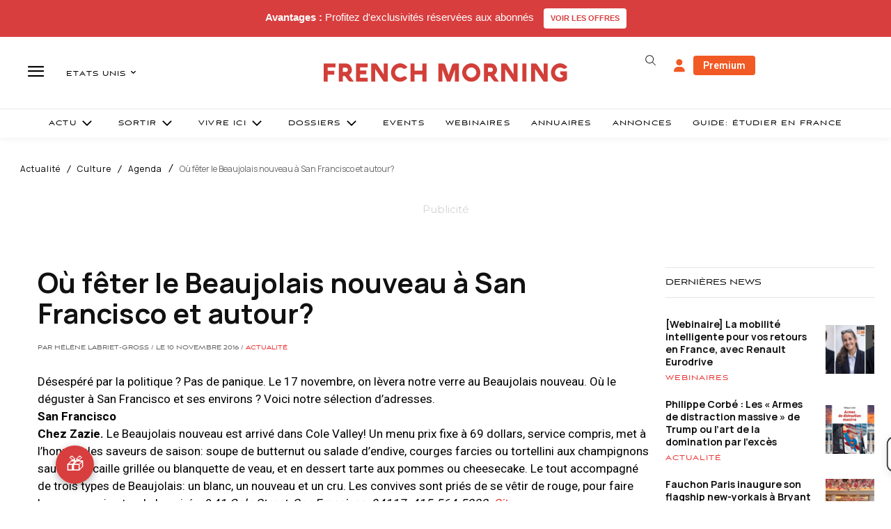

--- FILE ---
content_type: text/html; charset=utf-8
request_url: https://www.google.com/recaptcha/api2/aframe
body_size: -86
content:
<!DOCTYPE HTML><html><head><meta http-equiv="content-type" content="text/html; charset=UTF-8"></head><body><script nonce="0IzQERz-3Rdv5pEvnEpXyg">/** Anti-fraud and anti-abuse applications only. See google.com/recaptcha */ try{var clients={'sodar':'https://pagead2.googlesyndication.com/pagead/sodar?'};window.addEventListener("message",function(a){try{if(a.source===window.parent){var b=JSON.parse(a.data);var c=clients[b['id']];if(c){var d=document.createElement('img');d.src=c+b['params']+'&rc='+(localStorage.getItem("rc::a")?sessionStorage.getItem("rc::b"):"");window.document.body.appendChild(d);sessionStorage.setItem("rc::e",parseInt(sessionStorage.getItem("rc::e")||0)+1);localStorage.setItem("rc::h",'1768725548066');}}}catch(b){}});window.parent.postMessage("_grecaptcha_ready", "*");}catch(b){}</script></body></html>

--- FILE ---
content_type: text/plain; charset=UTF-8
request_url: https://maya-main-api-node.mayatravel.ai/socket.io/?EIO=4&transport=polling&t=PlGGWMu&sid=2r2yQ8ms6aQuR1k2B-3h
body_size: -74
content:
40{"sid":"ZIhNtNDU8YaS9Bi1B-3i"}

--- FILE ---
content_type: text/plain; charset=UTF-8
request_url: https://maya-main-api-node.mayatravel.ai/socket.io/?EIO=4&transport=polling&t=PlGGWSD&sid=2r2yQ8ms6aQuR1k2B-3h
body_size: -34
content:
42["user_joined_room",{"roomId":"e807b35d-b48c-4bf0-a219-2640e7d25c49"}]

--- FILE ---
content_type: text/plain; charset=UTF-8
request_url: https://maya-main-api-node.mayatravel.ai/socket.io/?EIO=4&transport=polling&t=PlGGW8y
body_size: 12
content:
0{"sid":"2r2yQ8ms6aQuR1k2B-3h","upgrades":["websocket"],"pingInterval":25000,"pingTimeout":60000,"maxPayload":1000000}